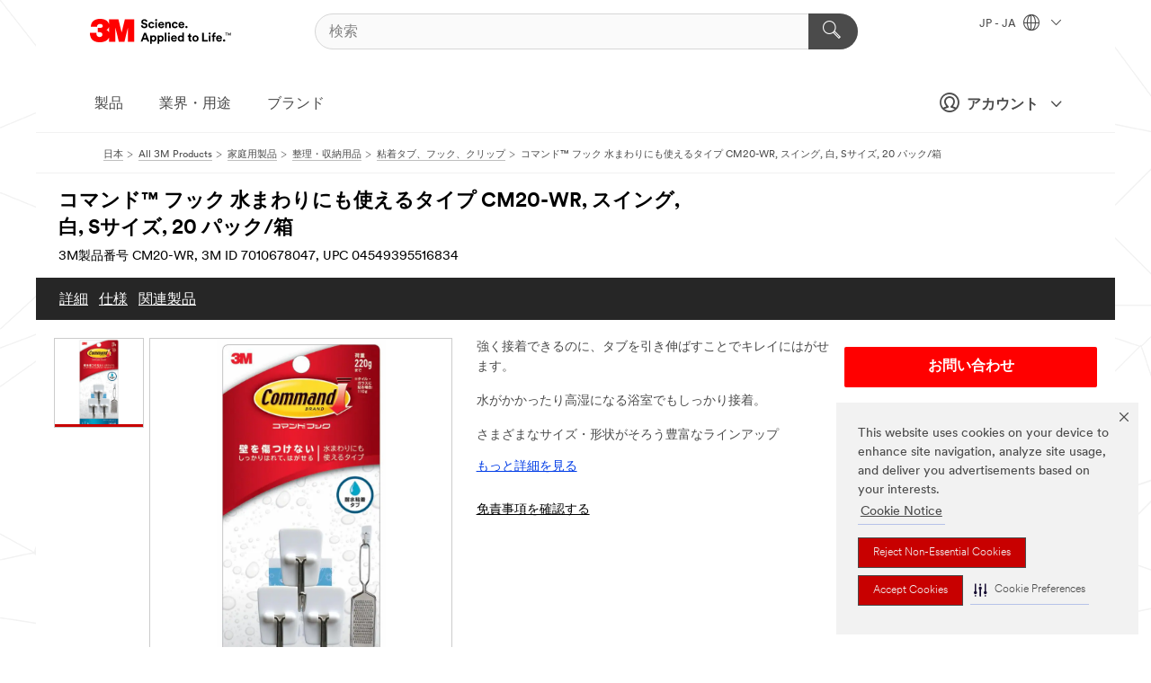

--- FILE ---
content_type: text/html; charset=UTF-8
request_url: https://www.3mcompany.jp/3M/ja_JP/p/d/v000369809/
body_size: 17227
content:
<!DOCTYPE html>
<html lang="ja-JP">
 <head><meta http-equiv="X-UA-Compatible" content="IE=EDGE"><script type="text/javascript" src="https://cdn-prod.securiti.ai/consent/auto_blocking/0638aaa2-354a-44c0-a777-ea4db9f7bf8a/6cf415cb-9ae9-417e-a0b1-82585df46615.js"></script><script>(function(){var s=document.createElement('script');s.src='https://cdn-prod.securiti.ai/consent/cookie-consent-sdk-loader.js';s.setAttribute('data-tenant-uuid', '0638aaa2-354a-44c0-a777-ea4db9f7bf8a');s.setAttribute('data-domain-uuid', '6cf415cb-9ae9-417e-a0b1-82585df46615');s.setAttribute('data-backend-url', 'https://app.securiti.ai');s.setAttribute('data-skip-css', 'false');s.defer=true;var parent_node=document.head || document.body;parent_node.appendChild(s);})()</script><script src="https://tags.tiqcdn.com/utag/3m/3m-apac/prod/utag.sync.js"></script><script>if (typeof utag_data == 'undefined') utag_data = {};</script>
<title>コマンド™ フック 水まわりにも使えるタイプ CM20-WR, スイング, 白, Sサイズ, 20 パック/箱 | 3M 日本</title>
  <meta charset="utf-8">
  <meta name="viewport" content="width=device-width, initial-scale=1.0">
<meta name="DCSext.Brand" content="コマンド">
<meta name="DCSext.Business" content="Consumer Business Group">
<meta name="DCSext.CDC" content="NA">
<meta name="DCSext.Dimension_FUZE_Featured_Brands" content="コマンド">
<meta name="DCSext.Hierarchy" content="GPH10148">
<meta name="DCSext.SnapsPdp" content="コマンド™ フック 水まわりにも使えるタイプ CM20-WR, スイング, 白, Sサイズ, 20 パック/箱">
<meta name="DCSext.ewcd_url" content="Z6_79L2HO02KO3O10Q639V7L0A534 | Z6_79L2HO02KG6I50QDV8OC6DIFH6">
<meta name="DCSext.locale" content="ja_JP">
<meta name="DCSext.page" content="CORP_SNAPS_GPH_JP">
<meta name="DCSext.platform" content="FUZE">
<meta name="DCSext.site" content="CORP_SNAPS_GPH">
<meta name="Discontinued" content="false">
<meta name="Keywords" content="浴室シャワーフック, 浴室壁フック, お風呂壁フック, バスフックお風呂, 浴室フック, トイレハンガー, 浴室シャワーフック交換, シャワーフック粘着, バスルームフック, 浴室用フック, ランドリー浴室フック, 浴室ランドリーフック">
<meta name="WT.cg_n" content="Product Detail Page">
<meta name="WT.dcsvid" content="">
<meta name="WT.pn_sku" content="7010678047">
<meta name="application-name" content="MMM-ext">
<meta name="baseurl" content="https://www.3mcompany.jp/3M/ja_JP/p/">
<meta name="dc_coverage" content="JP">
<meta name="description" content="耐水粘着タブで取り付けるコマンド™ フックです。">
<meta name="entity.categoryId" content="GPH10148">
<meta name="format-detection" content="telephone=no">
<meta name="generatedBySNAPS" content="true">
<meta http-equiv="cleartype" content="on">
<meta http-equiv="format-detection" content="telephone=no">
<meta http-equiv="imagetoolbar" content="no">
<meta name="isChild" content="true">
<meta name="isParent" content="false">
<meta name="mmm_id" content="7010678047">
<meta name="mmmsite" content="CORP_SNAPS_GPH">
<meta name="og:description" content="耐水粘着タブで取り付けるコマンド™ フックです。">
<meta name="og:image" content="https://multimedia.3m.com/mws/media/1257478J/160516-cmm-wr-2.jpg">
<meta name="og:title" content="コマンド™ フック 水まわりにも使えるタイプ CM20-WR, スイング, 白, Sサイズ, 20 パック/箱">
<meta name="og:url" content="https://www.3mcompany.jp/3M/ja_JP/p/d/v000369809/">
<meta name="pageType" content="FuzeProductDetail">
<meta name="mmm:serp" content="https://www.3mcompany.jp/3M/ja_JP/p/d/v000369809/"/>
<link rel="canonical" href="https://www.3mcompany.jp/3M/ja_JP/p/d/v000369809/" /><!--  <PageMap><DataObject type="server"><Attribute name="node">fd-5 | WebSphere_Portal</Attribute>
<Attribute name="placeUniquename">CORP_SNAPS_GPH</Attribute>
<Attribute name="sitebreadcrumb">Z6_79L2HO02KG6I50QDV8OC6DIFH6</Attribute>
<Attribute name="themeVersion">2025.12</Attribute>
<Attribute name="pageUniquename">CORP_SNAPS_GPH_JP</Attribute>
</DataObject>
<DataObject type="page"><Attribute name="site">Z6_79L2HO02KO3O10Q639V7L0A534 | CORP_SNAPS_GPH</Attribute>
<Attribute name="currentpage">Z6_79L2HO02KG6I50QDV8OC6DIFH6</Attribute>
<Attribute name="currentuniquename">CORP_SNAPS_GPH_JP</Attribute>
</DataObject>
</PageMap> --><link rel="shortcut icon" type="image/ico" href="/favicon.ico" />
<link rel="apple-touch-icon-precomposed" sizes="57x57" href="/3m_theme_assets/themes/3MTheme/assets/images/unicorn/3M_Bookmark_Icon_57x57.png" />
<link rel="apple-touch-icon-precomposed" sizes="60x60" href="/3m_theme_assets/themes/3MTheme/assets/images/unicorn/3M_Bookmark_Icon_60x60.png" />
<link rel="apple-touch-icon-precomposed" sizes="72x72" href="/3m_theme_assets/themes/3MTheme/assets/images/unicorn/3M_Bookmark_Icon_72x72.png" />
<link rel="apple-touch-icon-precomposed" sizes="76x76" href="/3m_theme_assets/themes/3MTheme/assets/images/unicorn/3M_Bookmark_Icon_76x76.png" />
<link rel="apple-touch-icon-precomposed" sizes="114x114" href="/3m_theme_assets/themes/3MTheme/assets/images/unicorn/3M_Bookmark_Icon_114x114.png" />
<link rel="apple-touch-icon-precomposed" sizes="120x120" href="/3m_theme_assets/themes/3MTheme/assets/images/unicorn/3M_Bookmark_Icon_120x120.png" />
<link rel="apple-touch-icon-precomposed" sizes="144x144" href="/3m_theme_assets/themes/3MTheme/assets/images/unicorn/3M_Bookmark_Icon_144x144.png" />
<link rel="apple-touch-icon-precomposed" sizes="152x152" href="/3m_theme_assets/themes/3MTheme/assets/images/unicorn/3M_Bookmark_Icon_152x152.png" />
<link rel="apple-touch-icon-precomposed" sizes="180x180" href="/3m_theme_assets/themes/3MTheme/assets/images/unicorn/3M_Bookmark_Icon_180x180.png" />
<meta name="msapplication-TileColor" content="#ffffff" />
<meta name="msapplication-square70x70logo" content="/3m_theme_assets/themes/3MTheme/assets/images/unicorn/smalltile.png" />
<meta name="msapplication-square150x150logo" content="/3m_theme_assets/themes/3MTheme/assets/images/unicorn/mediumtile.png" />
<meta name="msapplication-wide310x150logo" content="/3m_theme_assets/themes/3MTheme/assets/images/unicorn/widetile.png" />
<meta name="msapplication-square310x310logo" content="/3m_theme_assets/themes/3MTheme/assets/images/unicorn/largetile.png" />
<link rel="stylesheet" href="/3m_theme_assets/themes/3MTheme/assets/css/build/phoenix.css?v=3.183.1" />
<link rel="stylesheet" href="/3m_theme_assets/themes/3MTheme/assets/css/unicorn-icons.css?v=3.183.1" />
<link rel="stylesheet" media="print" href="/3m_theme_assets/themes/3MTheme/assets/css/build/unicorn-print.css?v=3.183.1" />
<link rel="stylesheet" href="/3m_theme_assets/static/MDS/mammoth.css?v=3.183.1" />
<!--[if IE]><![endif]-->
<!--[if (IE 8)|(IE 7)]>
<script type="text/javascript">
document.getElementById("js-main_style").setAttribute("href", "");
</script>

<![endif]-->
<!--[if lte IE 6]><![endif]-->
<script type="text/javascript" src="/3m_theme_assets/themes/3MTheme/assets/scripts/mmmSettings.js"></script><link rel="stylesheet" href="/3m_theme_assets/themes/3MTheme/assets/css/build/gsn.css" />
<link rel="stylesheet" href="/3m_theme_assets/themes/3MTheme/assets/css/static/MyAccountDropdown/MyAccountDropdown.css" />


<script>(window.BOOMR_mq=window.BOOMR_mq||[]).push(["addVar",{"rua.upush":"false","rua.cpush":"false","rua.upre":"false","rua.cpre":"false","rua.uprl":"false","rua.cprl":"false","rua.cprf":"false","rua.trans":"","rua.cook":"false","rua.ims":"false","rua.ufprl":"false","rua.cfprl":"false","rua.isuxp":"false","rua.texp":"norulematch","rua.ceh":"false","rua.ueh":"false","rua.ieh.st":"0"}]);</script>
                              <script>!function(e){var n="https://s.go-mpulse.net/boomerang/";if("False"=="True")e.BOOMR_config=e.BOOMR_config||{},e.BOOMR_config.PageParams=e.BOOMR_config.PageParams||{},e.BOOMR_config.PageParams.pci=!0,n="https://s2.go-mpulse.net/boomerang/";if(window.BOOMR_API_key="UWRYR-C88R8-XEZDS-AZ97P-LXP2F",function(){function e(){if(!o){var e=document.createElement("script");e.id="boomr-scr-as",e.src=window.BOOMR.url,e.async=!0,i.parentNode.appendChild(e),o=!0}}function t(e){o=!0;var n,t,a,r,d=document,O=window;if(window.BOOMR.snippetMethod=e?"if":"i",t=function(e,n){var t=d.createElement("script");t.id=n||"boomr-if-as",t.src=window.BOOMR.url,BOOMR_lstart=(new Date).getTime(),e=e||d.body,e.appendChild(t)},!window.addEventListener&&window.attachEvent&&navigator.userAgent.match(/MSIE [67]\./))return window.BOOMR.snippetMethod="s",void t(i.parentNode,"boomr-async");a=document.createElement("IFRAME"),a.src="about:blank",a.title="",a.role="presentation",a.loading="eager",r=(a.frameElement||a).style,r.width=0,r.height=0,r.border=0,r.display="none",i.parentNode.appendChild(a);try{O=a.contentWindow,d=O.document.open()}catch(_){n=document.domain,a.src="javascript:var d=document.open();d.domain='"+n+"';void(0);",O=a.contentWindow,d=O.document.open()}if(n)d._boomrl=function(){this.domain=n,t()},d.write("<bo"+"dy onload='document._boomrl();'>");else if(O._boomrl=function(){t()},O.addEventListener)O.addEventListener("load",O._boomrl,!1);else if(O.attachEvent)O.attachEvent("onload",O._boomrl);d.close()}function a(e){window.BOOMR_onload=e&&e.timeStamp||(new Date).getTime()}if(!window.BOOMR||!window.BOOMR.version&&!window.BOOMR.snippetExecuted){window.BOOMR=window.BOOMR||{},window.BOOMR.snippetStart=(new Date).getTime(),window.BOOMR.snippetExecuted=!0,window.BOOMR.snippetVersion=12,window.BOOMR.url=n+"UWRYR-C88R8-XEZDS-AZ97P-LXP2F";var i=document.currentScript||document.getElementsByTagName("script")[0],o=!1,r=document.createElement("link");if(r.relList&&"function"==typeof r.relList.supports&&r.relList.supports("preload")&&"as"in r)window.BOOMR.snippetMethod="p",r.href=window.BOOMR.url,r.rel="preload",r.as="script",r.addEventListener("load",e),r.addEventListener("error",function(){t(!0)}),setTimeout(function(){if(!o)t(!0)},3e3),BOOMR_lstart=(new Date).getTime(),i.parentNode.appendChild(r);else t(!1);if(window.addEventListener)window.addEventListener("load",a,!1);else if(window.attachEvent)window.attachEvent("onload",a)}}(),"".length>0)if(e&&"performance"in e&&e.performance&&"function"==typeof e.performance.setResourceTimingBufferSize)e.performance.setResourceTimingBufferSize();!function(){if(BOOMR=e.BOOMR||{},BOOMR.plugins=BOOMR.plugins||{},!BOOMR.plugins.AK){var n=""=="true"?1:0,t="",a="aohjt3ixhuqq62lwq7kq-f-f7d44c701-clientnsv4-s.akamaihd.net",i="false"=="true"?2:1,o={"ak.v":"39","ak.cp":"832420","ak.ai":parseInt("281472",10),"ak.ol":"0","ak.cr":9,"ak.ipv":4,"ak.proto":"h2","ak.rid":"628032b0","ak.r":45721,"ak.a2":n,"ak.m":"dscx","ak.n":"essl","ak.bpcip":"3.142.153.0","ak.cport":43682,"ak.gh":"23.33.25.17","ak.quicv":"","ak.tlsv":"tls1.3","ak.0rtt":"","ak.0rtt.ed":"","ak.csrc":"-","ak.acc":"","ak.t":"1769375701","ak.ak":"hOBiQwZUYzCg5VSAfCLimQ==qgBaYXdUQ98IdQKq97dDeZQAfeA1eywmMv1xx6VOjFEGaQgXoWRo7SOPXigZFg6/ZGOMl+Q0dmcD61ehdW8Imf7W0Bj4An3RzOLRddkISmvGAbEO0Y3Kso/BejXbK2VRzFUyfgY7nXAkaQdruJySO0RGvksqmZqwtpsT0Ed6dWkD5YMAlYF+jKpvwVwCpEh5aG5uhB2HT3hSoz8WCz8AXvKeUqH3qukxjwpUjYb4npKR//4ZhWscW0bLAiFCAEA81ucn7FRp46w1mvj3DfwxyIBSP2d5ZuBsrPj8LoPpAC+ze2pmnkUolDhWUc4RJQ6aVs9OQBPU92Wt6ZppaTSJHbaqHeMHRd1e8kkx+zreOAdaJb+7pX+r86Qa0VNvylWJM6RRxz86i5rWlnXzFfjGogCUz8orP0elmug+tSCjHu0=","ak.pv":"279","ak.dpoabenc":"","ak.tf":i};if(""!==t)o["ak.ruds"]=t;var r={i:!1,av:function(n){var t="http.initiator";if(n&&(!n[t]||"spa_hard"===n[t]))o["ak.feo"]=void 0!==e.aFeoApplied?1:0,BOOMR.addVar(o)},rv:function(){var e=["ak.bpcip","ak.cport","ak.cr","ak.csrc","ak.gh","ak.ipv","ak.m","ak.n","ak.ol","ak.proto","ak.quicv","ak.tlsv","ak.0rtt","ak.0rtt.ed","ak.r","ak.acc","ak.t","ak.tf"];BOOMR.removeVar(e)}};BOOMR.plugins.AK={akVars:o,akDNSPreFetchDomain:a,init:function(){if(!r.i){var e=BOOMR.subscribe;e("before_beacon",r.av,null,null),e("onbeacon",r.rv,null,null),r.i=!0}return this},is_complete:function(){return!0}}}}()}(window);</script></head>
<body class="MMM--bodyContain MMM--body_1440"><div class="MMM--skipMenu" id="top"><ul class="MMM--skipList"><li><a href="#js-gsnMenu">グローバルナビゲーションへ</a></li><li><a href="#ssnMenu">ページメニューへ</a></li><li><a href="#pageContent">コンテンツへ</a></li><li><a href="#js-searchBar">検索はこちら</a></li><li><a href="#help--links">お問い合わせはこちら</a></li><li><a href="/3M/ja_JP/company-jp/site-map/">サイトマップ</a></li></ul>
</div>

    <div id="js-bodyWrapper" class="MMM--themeWrapper">
        <div class="m-dropdown-list_overlay"></div>
    <nav class="m-nav">      
      <div class="is-header_container h-fitWidth m-header_container">
        <div class="m-header">          
          <a href="/3M/ja_JP/company-jp/" aria-label="3M Logo - Opens in a new window" class="is-3MLogo m-header_logo l-smallMarginRight h-linkNoUnderline l-centerVertically" title="3Mジャパングループ">
            <img class="h-onDesktop m-header_logoImg" src="/3m_theme_assets/themes/3MTheme/assets/images/unicorn/Logo.svg" alt="3M ロゴ" />
            <img class="h-notOnDesktop l-img" src="/3m_theme_assets/themes/3MTheme/assets/images/unicorn/Logo_mobile.png" alt="3M ロゴ" />
          </a>                          

          

<div class="m-header_search l-smallMarginRight">
  <form class="h-fitHeight" id="typeahead-root" action="/3M/ja_JP/p/">
    <input id="js-searchBar" class="m-header_searchbar h-fitWidth h-fitHeight l-centerVertically is-searchbar" name="Ntt" type="search" placeholder="検索" aria-label="検索">
    <button class="m-header_searchbutton" type="submit" value="検索" aria-label="検索">
      <i class="MMM--icn MMM--icn_search color--white"></i>
    </button>
  </form>
</div>


          <div style="display: inline-block" class="h-notOnDesktop">
            <div class="m-header_menu l-centerVertically h-notOnDesktop">
              <a href="#" class="h-linkNoUnderline link--dark is-header_menuLink is-collapsed m-header_menuLink" aria-haspopup="true" aria-controls="navOptions" aria-label="Open Navigation" data-openlabel="Open Navigation" data-closelabel="閉じる">
                <i class="MMM--icn MMM--icn_hamburgerMenu is-header_menuIcon m-header_menuIcn"></i>
              </a>
              <i class="MMM--icn MMM--icn_close link--dark m-header_hiddenIcn m-header_menuIcn"></i>
            </div>
          </div>
          <div class="m-header--fix"></div>
        </div>
                
        
        <div class="m-header-madbar h-notOnDesktop">
          <div class="MAD-Bar">
            <div class="m-account mad-section">
              
              <a href="#" role="button" class="m-btn m-btn--free font--size m-navbar_loginBtn m-navbar_profileBtn link--dark is-header_madSI is-closed is-signInToggle" target="_self">
                <i class="MMM--icn MMM--icn_userHollow large-icn"></i>
                アカウント
                <i class="MMM--icn MMM--icn_down_arrow mad-barSI-arrow"></i>
              </a>
              
            </div>
          </div>
        </div>
                
        <div class="m-header_overlay"></div>
        
        <!-- Profile Management Pop-Up -->
              <div class="m-navbar m-navbar-noStyle">
               <div class=" is-signInPopUp h-hidden">
                <div class="m-navbar_signInPopup font--standard mad-menu-container" aria-modal="true">                           
                  
                  <div class="MyLogOut MySignIn">
                    <a target="_self" class="externalSameWdw" rel="nofollow" href="https://www.3mcompany.jp/my3M/ja_JP/p/" class="m-btn--red font--size m-signOutBtn_lg">サインイン</a>
                  </div>
                  
                  <div class="signIn-linkBox">
                    <a href="https://order.3m.com/store/bComJapanStoreSite/ja_JP/login">bComにサインイン</a>
                  </div>
                </div> 
               </div> 
              </div>            
            

        <div class="is-dropdown h-hidden m-navbar_container">
          <div class="m-navbar_overlay h-fitHeight h-notOnMobile is-overlay h-notOnDesktop"></div>
          <div class="m-navbar">
            <div class="m-navbar_level-1 js-navbar_level-1">

              
	          <div class="m-navbar_login m-navbar_loginProfile h-notOnMobile h-notOnTablet h-onDesktop">
              <div class="mad-section">
                <a href="#" class="m-btn m-btn--free font--size m-navbar_loginBtn m-navbar_signInBtn link--dark is-signInToggle is-header_madDesktopSI">
                  <i class="MMM--icn MMM--icn_userHollow l-centerVertically large-icn" style="padding-left: 10px; font-weight: bold;"></i>
                  アカウント
                  <i class="MMM--icn mad-barSI-arrow MMM--icn_down_arrow" style="padding-left: 10px; font-size: 11px;"></i>
                </a>
              </div>
            </div>
 
              <div class="m-navbar_localization l-centerVertically">
                <a href="#" class="link--dark l-centerVertically is-localeToggle">JP - JA
                  <i class="MMM--icn MMM--icn_localizationGlobe l-centerVertically m-navbar_localGlobe" style="padding-left: 5px;"></i>
                  <i class="MMM--icn MMM--icn_down_arrow h-onDesktop" style="padding-left: 10px; font-size: 11px;"></i></a>
              </div>
              <div id="js-gsnMenu" class="m-navbar_nav">

                
<ul id="navOptions" role="menubar">
<li class="m-navbar_listItem">
        <a href="#" id="navbar_link-products" class="is-navbar_link m-navbar_link" aria-haspopup="true" aria-expanded="false">製品</a>
      </li><li class="m-navbar_listItem">
        <a href="#" id="navbar_link-industries" class="is-navbar_link m-navbar_link" aria-haspopup="true" aria-expanded="false">業界・用途</a>
      </li><li class="m-navbar_listItem">
        <a href="#" id="navbar_link-brands" class="is-navbar_link m-navbar_link" aria-haspopup="true" aria-expanded="false">ブランド</a>
      </li>
</ul>
<div class="m-navbar_localOverlay is-localePopUp h-hidden">
  <div class="m-navbar_localPopup m-navbar_popup font--standard" aria-modal="true" role="dialog" aria-label="language switcher dialog">
    <button
      class="m-navbar-localClose m-btn--close color--silver is-close h-notOnDesktop"
      aria-label="閉じる"><i class="MMM--icn MMM--icn_close"></i></button>
    <div class="font--standard m-navbar_popupTitle">3Mジャパングループ</div>
    <form>
      <div class="font--standard m-navbar_popupOptions"><input type="radio" name="locale" value="/3M/ja_JP/p/" id="locale-jp-ja" class="m-radioInput" checked>
      	    <label class="m-radioInput_label" for="locale-jp-ja">日本語 - JA</label><br></div>
      <a href="https://www.3m.com/3M/en_US/select-location/" aria-label="Change 3M Location" class="link">Change 3M Location</a>
      <button type="submit" value="送信" class="m-btn m-btn--red m-navbar_localeSave is-saveLocale">保存</button>
    </form>
  </div>
  <div class="m-overlay h-onDesktop is-close"></div>
</div>
              </div>
            </div>

            <div class="m-dropdown-list js-navbar_level-2">

              <!-- Dropdown Lists Header -->
<div class="m-dropdown-list_header">
  <button class="m-dropdown-list_backBtn js-dropdown-list_backBtn">
    <i class="MMM--icn MMM--icn_lt2"></i>
  </button>
  <div class="m-dropdown-list_title">
<label id="dropdown-list_products-title">製品</label>
      <label id="dropdown-list_industries-title">業界・用途</label>
      <label id="dropdown-list_brands-title">ブランド</label>
      
  </div>
</div><!-- End of the dropdown list header --><ul id="products-list" class="l-dropdown-list_container" role="menu" aria-hidden="true"><li class="l-dropdown-list" role="menuitem">
      <a href="/3M/ja_JP/p/c/cleaning-supplies/" aria-label="クリーニング用品" class="isInside MMM--basicLink">
        クリーニング用品
      </a>
    </li><li class="l-dropdown-list" role="menuitem">
      <a href="/3M/ja_JP/p/c/compounds-polishes/" aria-label="コンパウンド＆ポリッシュ" class="isInside MMM--basicLink">
        コンパウンド＆ポリッシュ
      </a>
    </li><li class="l-dropdown-list" role="menuitem">
      <a href="/3M/ja_JP/p/c/coatings/" aria-label="コーティング製品" class="isInside MMM--basicLink">
        コーティング製品
      </a>
    </li><li class="l-dropdown-list" role="menuitem">
      <a href="/3M/ja_JP/p/c/tapes/" aria-label="テープ" class="isInside MMM--basicLink">
        テープ
      </a>
    </li><li class="l-dropdown-list" role="menuitem">
      <a href="/3M/ja_JP/p/c/films-sheeting/" aria-label="フィルム" class="isInside MMM--basicLink">
        フィルム
      </a>
    </li><li class="l-dropdown-list" role="menuitem">
      <a href="/3M/ja_JP/p/c/labels/" aria-label="ラベル" class="isInside MMM--basicLink">
        ラベル
      </a>
    </li><li class="l-dropdown-list" role="menuitem">
      <a href="/3M/ja_JP/p/c/office-supplies/" aria-label="事務用品" class="isInside MMM--basicLink">
        事務用品
      </a>
    </li><li class="l-dropdown-list" role="menuitem">
      <a href="/3M/ja_JP/p/c/signage-marking/" aria-label="交通安全関連" class="isInside MMM--basicLink">
        交通安全関連
      </a>
    </li><li class="l-dropdown-list" role="menuitem">
      <a href="/3M/ja_JP/p/c/ppe/" aria-label="個人用保護具" class="isInside MMM--basicLink">
        個人用保護具
      </a>
    </li><li class="l-dropdown-list" role="menuitem">
      <a href="/3M/ja_JP/p/c/home/" aria-label="家庭用製品" class="isInside MMM--basicLink">
        家庭用製品
      </a>
    </li><li class="l-dropdown-list" role="menuitem">
      <a href="/3M/ja_JP/p/c/tools-equipment/" aria-label="工具・設備・検査機器・アクセサリー" class="isInside MMM--basicLink">
        工具・設備・検査機器・アクセサリー
      </a>
    </li><li class="l-dropdown-list" role="menuitem">
      <a href="/3M/ja_JP/p/c/building-materials/" aria-label="建築資材" class="isInside MMM--basicLink">
        建築資材
      </a>
    </li><li class="l-dropdown-list" role="menuitem">
      <a href="/3M/ja_JP/p/c/adhesives/" aria-label="接着剤・シーリング材＆充填剤製品" class="isInside MMM--basicLink">
        接着剤・シーリング材＆充填剤製品
      </a>
    </li><li class="l-dropdown-list" role="menuitem">
      <a href="/3M/ja_JP/p/c/insulation/" aria-label="断熱・吸音・電気絶縁材" class="isInside MMM--basicLink">
        断熱・吸音・電気絶縁材
      </a>
    </li><li class="l-dropdown-list" role="menuitem">
      <a href="/3M/ja_JP/p/c/abrasives/" aria-label="研磨材" class="isInside MMM--basicLink">
        研磨材
      </a>
    </li><li class="l-dropdown-list" role="menuitem">
      <a href="/3M/ja_JP/p/c/automotive-parts-hardware/" aria-label="自動車部品・器具" class="isInside MMM--basicLink">
        自動車部品・器具
      </a>
    </li><li class="l-dropdown-list" role="menuitem">
      <a href="/3M/ja_JP/p/c/electrical/" aria-label="電力製品" class="isInside MMM--basicLink">
        電力製品
      </a>
    </li><li class="l-dropdown-list" role="menuitem">
      <a href="/3M/ja_JP/p/c/electronics-components/" aria-label="電子材料・コネクタ・ケーブルアッセンブリ" class="isInside MMM--basicLink">
        電子材料・コネクタ・ケーブルアッセンブリ
      </a>
    </li><li class="l-dropdown-list" role="menuitem">
      <a href="/3M/ja_JP/p/c/advanced-materials/" aria-label="高機能材料" class="isInside MMM--basicLink">
        高機能材料
      </a>
    </li><li class="l-dropdown-list_last-item" role="menuitem"><a class="l-dropdown-list_view-all-products" href="/3M/ja_JP/p/">全ての製品</a>     
      <button class="m-btn js-backtoTopBtn">
        <i class="MMM--icn MMM--icn_arrowUp"></i>
      </button>
    </li></ul>
<ul id="industries-list" class="l-dropdown-list_container" role="menu" aria-hidden="true"><li class="l-dropdown-list" role="menuitem">
      <a href="/3M/ja_JP/electronics-jp/" aria-label="エレクトロニクス" class="MMM--basicLink">
        エレクトロニクス
      </a>
    </li><li class="l-dropdown-list" role="menuitem">
      <a href="/3M/ja_JP/consumer-jp/" aria-label="コンシューマー" class="MMM--basicLink">
        コンシューマー
      </a>
    </li><li class="l-dropdown-list" role="menuitem">
      <a href="/3M/ja_JP/safety-jp/" aria-label="セーフティ" class="MMM--basicLink">
        セーフティ
      </a>
    </li><li class="l-dropdown-list" role="menuitem">
      <a href="/3M/ja_JP/transportation-jp/" aria-label="交通関連" class="MMM--basicLink">
        交通関連
      </a>
    </li><li class="l-dropdown-list" role="menuitem">
      <a href="/3M/ja_JP/design-construction-jp/" aria-label="建設・建築" class="MMM--basicLink">
        建設・建築
      </a>
    </li><li class="l-dropdown-list" role="menuitem">
      <a href="/3M/ja_JP/commercial-solutions-jp/" aria-label="業務用ソリューション" class="MMM--basicLink">
        業務用ソリューション
      </a>
    </li><li class="l-dropdown-list" role="menuitem">
      <a href="/3M/ja_JP/automotive-jp/" aria-label="自動車関連" class="MMM--basicLink">
        自動車関連
      </a>
    </li><li class="l-dropdown-list" role="menuitem">
      <a href="/3M/ja_JP/manufacturing-jp/" aria-label="製造関連" class="MMM--basicLink">
        製造関連
      </a>
    </li><li class="l-dropdown-list" role="menuitem">
      <a href="/3M/ja_JP/energy-jp/" aria-label="電力・エネルギー" class="MMM--basicLink">
        電力・エネルギー
      </a>
    </li><div class="l-dropdown-list_industries-image">
      <img class="img img_stretch mix-MMM--img_fancy" src="https://multimedia.3m.com/mws/media/1812021O/industry-feature-image.png" alt="An auto factory worker inspecting car production line.">
      <p>At 3M, we discover and innovate in nearly every industry to help solve problems around the world.</p>
    </div></ul>
<ul id="brands-list" class="l-dropdown-list_container" role="menu" aria-hidden="true"><li class="l-dropdown-list l-dropdown-list_brands" role="menuitem">  
      <div class="l-dropdown-logo_container">
        <div class="l-dropdown-logo_sprite">
          <img src="https://multimedia.3m.com/mws/media/1815179O/command-brand-logo.png" alt="コマンド™">
        </div>
        <label class="l-dropdown-logo_label">コマンド™</label>
      </div>  
      <div class="l-dropdown-links_container"><a class="m-btn m-btn--red m-btn--fullWidth" href="https://www.command.jp/3M/ja_JP/p/" aria-label="コマンド™ 製品" >製品</a><a href="https://www.command.jp/3M/ja_JP/command-jp/" class="m-btn m-btn--light m-btn--fullWidth" aria-label="コマンド™ 製品ブランドサイト">ブランドサイト<i class="MMM--icn MMM--icn_arrowJump"></i></a>
      </div>
    </li><li class="l-dropdown-list l-dropdown-list_brands" role="menuitem">  
      <div class="l-dropdown-logo_container">
        <div class="l-dropdown-logo_sprite">
          <img src="https://multimedia.3m.com/mws/media/1815185O/scotch-brand-brand-logo.png" alt="スコッチ™">
        </div>
        <label class="l-dropdown-logo_label">スコッチ™</label>
      </div>  
      <div class="l-dropdown-links_container"><a class="m-btn m-btn--red m-btn--fullWidth" href="https://www.scotch.jp/3M/ja_JP/p/" aria-label="スコッチ™ 製品" >製品</a><a href="https://www.scotch.jp/3M/ja_JP/scotch-brand-jp/" class="m-btn m-btn--light m-btn--fullWidth" aria-label="スコッチ™ 製品 ブランドサイト">ブランドサイト<i class="MMM--icn MMM--icn_arrowJump"></i></a>
      </div>
    </li><li class="l-dropdown-list l-dropdown-list_brands" role="menuitem">  
      <div class="l-dropdown-logo_container">
        <div class="l-dropdown-logo_sprite">
          <img src="https://multimedia.3m.com/mws/media/1988037O/scotchgard-brand-logo.png" alt="スコッチガード™ ブランド">
        </div>
        <label class="l-dropdown-logo_label">スコッチガード™ ブランド</label>
      </div>  
      <div class="l-dropdown-links_container"><a class="m-btn m-btn--red m-btn--fullWidth" href="https://www.scotchgard.jp/3M/ja_JP/p/" aria-label="スコッチガード™ ブランドプロダクト" >製品</a><a href="https://www.scotchgard.jp/3M/ja_JP/scotchgard-jp/" class="m-btn m-btn--light m-btn--fullWidth" aria-label="スコッチガード™ ブランドサイト">ブランドサイト<i class="MMM--icn MMM--icn_arrowJump"></i></a>
      </div>
    </li><li class="l-dropdown-list l-dropdown-list_brands" role="menuitem">  
      <div class="l-dropdown-logo_container">
        <div class="l-dropdown-logo_sprite">
          <img src="https://multimedia.3m.com/mws/media/1815186O/scotch-brite-brand-logo.png" alt="スコッチ・ブライト™">
        </div>
        <label class="l-dropdown-logo_label">スコッチ・ブライト™</label>
      </div>  
      <div class="l-dropdown-links_container"><a class="m-btn m-btn--red m-btn--fullWidth" href="https://www.scotch-brite.jp/3M/ja_JP/p/" aria-label="スコッチ・ブライト™ 製品" >製品</a><a href="https://www.scotch-brite.jp/3M/ja_JP/scotch-brite-jp/" class="m-btn m-btn--light m-btn--fullWidth" aria-label="スコッチ・ブライト™ 製品 ブランドサイト">ブランドサイト<i class="MMM--icn MMM--icn_arrowJump"></i></a>
      </div>
    </li><li class="l-dropdown-list l-dropdown-list_brands" role="menuitem">  
      <div class="l-dropdown-logo_container">
        <div class="l-dropdown-logo_sprite">
          <img src="https://multimedia.3m.com/mws/media/1815183O/nexcare-brand-logo.png" alt="ネクスケア™">
        </div>
        <label class="l-dropdown-logo_label">ネクスケア™</label>
      </div>  
      <div class="l-dropdown-links_container"><a class="m-btn m-btn--red m-btn--fullWidth" href="https://www.nexcare.jp/3M/ja_JP/p/" aria-label="ネクスケア™ 製品" >製品</a><a href="https://www.nexcare.jp/3M/ja_JP/nexcare-jp/" class="m-btn m-btn--light m-btn--fullWidth" aria-label="ネクスケア™ 製品 ブランドサイト">ブランドサイト<i class="MMM--icn MMM--icn_arrowJump"></i></a>
      </div>
    </li><li class="l-dropdown-list l-dropdown-list_brands" role="menuitem">  
      <div class="l-dropdown-logo_container">
        <div class="l-dropdown-logo_sprite">
          <img src="https://multimedia.3m.com/mws/media/1815181O/futuro-brand-logo.png" alt="フツロ™">
        </div>
        <label class="l-dropdown-logo_label">フツロ™</label>
      </div>  
      <div class="l-dropdown-links_container"><a class="m-btn m-btn--red m-btn--fullWidth" href="https://futuro.3mcompany.jp/3M/ja_JP/p/" aria-label="フツロ™ 製品" >製品</a><a href="https://futuro.3mcompany.jp/3M/ja_JP/futuro-jp/" class="m-btn m-btn--light m-btn--fullWidth" aria-label="フツロ™ 製品 ブランドサイト">ブランドサイト<i class="MMM--icn MMM--icn_arrowJump"></i></a>
      </div>
    </li><li class="l-dropdown-list l-dropdown-list_brands" role="menuitem">  
      <div class="l-dropdown-logo_container">
        <div class="l-dropdown-logo_sprite">
          <img src="https://multimedia.3m.com/mws/media/1815184O/post-it-brand-logo.png" alt="ポスト・イット®">
        </div>
        <label class="l-dropdown-logo_label">ポスト・イット®</label>
      </div>  
      <div class="l-dropdown-links_container"><a class="m-btn m-btn--red m-btn--fullWidth" href="https://www.post-it.jp/3M/ja_JP/p/" aria-label="ポスト・イット® 製品" >製品</a><a href="https://www.post-it.jp/3M/ja_JP/post-it-jp/" class="m-btn m-btn--light m-btn--fullWidth" aria-label="ポスト・イット® 製品 ブランドサイト">ブランドサイト<i class="MMM--icn MMM--icn_arrowJump"></i></a>
      </div>
    </li>  
  <li class="l-dropdown-list_viewbrands"></li>
</ul>

            </div>            
          </div>
        </div>
      </div>
    </nav>
    <div class="m-navbar_profileOverlay is-profileToggle is-close h-hidden"></div>
    <div class="m-navbar_signInOverlay m-overlay is-signInToggle is-close h-hidden"></div>
<div class="MMM--site-bd">
  <div class="MMM--grids" id="pageContent">
  <div class="MMM--siteNav">
  <div class="MMM--breadcrumbs_theme">
  <ol class="MMM--breadcrumbs-list" itemscope itemtype="https://schema.org/BreadcrumbList"><li itemprop="itemListElement" itemscope itemtype="https://schema.org/ListItem"><a href="/3M/ja_JP/company-jp/" itemprop="item"><span itemprop="name">日本</span></a><i class="MMM--icn MMM--icn_breadcrumb"></i>
          <meta itemprop="position" content="1" /></li><li itemprop="itemListElement" itemscope itemtype="https://schema.org/ListItem"><a href="/3M/ja_JP/p/" itemprop="item"><span itemprop="name">All 3M Products</span></a><i class="MMM--icn MMM--icn_breadcrumb"></i>
          <meta itemprop="position" content="2" /></li><li itemprop="itemListElement" itemscope itemtype="https://schema.org/ListItem"><a href="https://www.3mcompany.jp/3M/ja_JP/p/c/home/" itemprop="item"><span itemprop="name">家庭用製品</span></a><i class="MMM--icn MMM--icn_breadcrumb"></i>
          <meta itemprop="position" content="3" /></li><li itemprop="itemListElement" itemscope itemtype="https://schema.org/ListItem"><a href="https://www.3mcompany.jp/3M/ja_JP/p/c/home/storage-organization/" itemprop="item"><span itemprop="name">整理・収納用品</span></a><i class="MMM--icn MMM--icn_breadcrumb"></i>
          <meta itemprop="position" content="4" /></li><li itemprop="itemListElement" itemscope itemtype="https://schema.org/ListItem"><a href="https://www.3mcompany.jp/3M/ja_JP/p/c/home/storage-organization/clips-hooks-adhesive-strips/" itemprop="item"><span itemprop="name">粘着タブ、フック、クリップ</span></a><i class="MMM--icn MMM--icn_breadcrumb"></i>
          <meta itemprop="position" content="5" /></li><li itemprop="itemListElement" itemscope itemtype="https://schema.org/ListItem"><span itemprop="name">コマンド™ フック 水まわりにも使えるタイプ CM20-WR, スイング, 白, Sサイズ, 20 パック/箱</span><link itemprop="url" href="#"><meta itemprop="position" content="6" /></li></ol>
  
</div>

        </div><div class="hiddenWidgetsDiv">
	<!-- widgets in this container are hidden in the UI by default -->
	<div class='component-container ibmDndRow hiddenWidgetsContainer id-Z7_79L2HO02KG6I50QDV8OC6DIF90' name='ibmHiddenWidgets' ></div><div style="clear:both"></div>
</div>

<div class="MMM--grids">
  <div class='component-container MMM--grids-col_single MMM--grids-col ibmDndColumn id-Z7_79L2HO02KG6I50QDV8OC6DIF94' name='ibmMainContainer' ><div class='component-control id-Z7_79L2HO02KG6I50QDV8OC6DAI41' ><span id="Z7_79L2HO02KG6I50QDV8OC6DAI41"></span><html><head><meta name="viewport" content="width=device-width"/><script>window.__INITIAL_DATA = {"isParent":false,"productDetails":{"hasMoreOptions":false,"imageUrl":"https://multimedia.3m.com/mws/media/1257478J/160516-cmm-wr-2.jpg","altText":"コマンド™ フック 水まわりにも使えるタイプ（スイングフック）","name":"コマンド™ フック 水まわりにも使えるタイプ CM20-WR, スイング, 白, Sサイズ, 20 パック/箱","stockNumber":"7010678047","originalMmmid":"7010678047","previousStockNumber":"XA006733480","upc":"04549395516834","catalogNumber":"CM20-WR","productNumber":"CM20-WR","shortDescription":"耐水粘着タブで取り付けるコマンド™ フックです。","longDescription":"[base64]/[base64]","divisionName":"Consumer Business Group","divisionCode":"NA","childrenUpc":["54549395516839","58887862028802","4549395516834"],"categoryId":"GPH10148","industryId":"","canonical":"https://www.3mcompany.jp/3M/ja_JP/p/d/v000369809/","discontinued":false},"benefits":["強く接着できるのに、タブを引き伸ばすことでキレイにはがせます。","水がかかったり高湿になる浴室でもしっかり接着。","さまざまなサイズ・形状がそろう豊富なラインアップ","はがしたフックは、粘着テープ(タブ)を取り替えて再利用できます。","取り付けられるところ（凹凸のないなめらかな面）：ステンレス。冷蔵庫などの金属塗装面。人工大理石。プラスチック。板壁。柱。家具・机（木・スチール製）。ユニットバスの壁。化粧板。","取り付けられないところ（凹凸面、ざらざら面、曲面、屋外）：壁紙（塩ビ製、布製、紙製など）、土壁、砂壁。天然大理石。タイル。鏡。ガラス。レンジまわり。50℃以上の高温になるところ。ワックス・フッ素・防カビ加工などの特殊加工のしてあるところ。水分・油分・汚れの付着しているところ。塗装のはがれやすい面。常時水がかかるところ。"],"classificationAttributes":[{"label":"サイズ","identifier":"attrh836","values":["スモール(S)"],"assignment":"techspec"},{"label":"パッケージサイズ","identifier":"p1qsks736jri26","values":["幅80mm×奥行31mm×高さ180mm 20g"],"assignment":"packaging"},{"label":"パッケージ内容","identifier":"pcm4ckn55x","values":["フック3コ タブ6枚"],"assignment":"packaging"},{"label":"ブランド","identifier":"brand0","values":["コマンド™"]},{"label":"屋内・屋外","identifier":"vp079393j1","values":["屋内"],"assignment":"techspec"},{"label":"耐荷重・使用可能な質量","identifier":"attrh196","values":["0.22 kg"],"assignment":"techspec_dimensions"}],"breadCrumb":[{"value":"すべての製品","removeUrl":"https://www.3mcompany.jp/3M/ja_JP/p/","gphId":"GPH19999"},{"value":"家庭用製品","removeUrl":"https://www.3mcompany.jp/3M/ja_JP/p/c/home/","gphId":"GPH20309"},{"value":"整理・収納用品","removeUrl":"https://www.3mcompany.jp/3M/ja_JP/p/c/home/storage-organization/","gphId":"GPH20314"},{"value":"粘着タブ、フック、クリップ","removeUrl":"https://www.3mcompany.jp/3M/ja_JP/p/c/home/storage-organization/clips-hooks-adhesive-strips/","gphId":"GPH10148"},{"value":"コマンド™ フック 水まわりにも使えるタイプ CM20-WR, スイング, 白, Sサイズ, 20 パック/箱"}],"media":[{"url":"https://multimedia.3m.com/mws/media/1257478J/160516-cmm-wr-2.jpg","altText":"コマンド™ フック 水まわりにも使えるタイプ（スイングフック）","usageCode":"main_image"}],"mediaMore":false,"similarProducts":[{"name":"コマンド™ フック 水まわりにも使えるタイプ CM20-WR, スイング, 白, Sサイズ, 20 パック/箱","image":"https://multimedia.3m.com/mws/media/1257478J/160516-cmm-wr-2.jpg","altText":"コマンド™ フック 水まわりにも使えるタイプ（スイングフック）","mmmid":"7010678047"},{"name":"コマンド™ フック 水まわりにも使えるタイプ  CM17-WR, 小物・カレンダー用, 白, ミニ, 20 パック/箱","url":"https://www.3mcompany.jp/3M/ja_JP/p/d/v000369808/","image":"https://multimedia.3m.com/mws/media/1257477J/160516-cmm-wr-2.jpg","altText":"コマンド™ フック 水まわりにも使えるタイプ（小物・カレンダー用）","mmmid":"7010678046"},{"name":"コマンド™ フック 水まわりにも使えるタイプ CMJ-WR, 白, ジャンボ, 20 パック/箱","url":"https://www.3mcompany.jp/3M/ja_JP/p/d/v000369810/","image":"https://multimedia.3m.com/mws/media/1257479J/print.jpg","altText":"コマンド™ フック 水まわりにも使えるタイプ（ジャンボサイズ）","mmmid":"7010678048"},{"name":"コマンド™ フック 水まわりにも使えるタイプ CMW2-WR, ワイヤー, 白, Mサイズ, 20 パック/箱","url":"https://www.3mcompany.jp/3M/ja_JP/p/d/v100589032/","image":"https://multimedia.3m.com/mws/media/1257483J/print.jpg","altText":"コマンド™ フック 水まわりにも使えるタイプ（ワイヤーフックM）","mmmid":"7010678049"}],"similarProductsMore":true,"moreOptions":{"baseId":"7010678047","terminalCategory":"GPH10148","totalSelected":1,"childHasCcSubId":false,"displayTable":false},"disclaimerInfo":{"disclaimer":"粘着力が低下しますので、粘着面にさわったり、はり直したりしないでください。タブを引きのばす方向に空間があることを確認してはってください。気温が10℃ 以下では接着しにくくなります。ドライヤーなどで粘着タブとはる場所をあたためてからご使用ください。"},"mediaOffset":0,"mediaMoreCount":0,"ctaInfo":{"ccSubId":"2880","ccTemplatedID":"emjo9gg796_96eba4b0-859c-11eb-8313-1d60c830325d20","callToActionLabel":"お問い合わせ","callToActionUrl":"https://www.command.jp/3M/ja_JP/command-jp/contact-us/"},"replacement":{"discontinued":false,"is_product_new":false},"keywords":["浴室シャワーフック","浴室壁フック","お風呂壁フック","バスフックお風呂","浴室フック","トイレハンガー","浴室シャワーフック交換","シャワーフック粘着","バスルームフック","浴室用フック","ランドリー浴室フック","浴室ランドリーフック"],"translations":{"play":"再生する","viewBuyingOptions":"購入オプションを確認する","techDataSheet":"テクニカルデータシート","clearAll":"すべてクリア","chatUnavailable":"チャット ご利用不可","plusXMore":"'+# more","userInstructions":"取扱説明書","price":"価格","faq":"FAQ","options":"オプション","whereToBuy":"ご購入先","legalDisclaimer":"免責事項","viewLegalDisclaimer":"免責事項を確認する","productOptions":"製品セレクター","replacedBy":"代替品","clickTapZoom":"画像をクリックまたはタップすると拡大表示されます","upc":"UPC","hoverImageZoom":"画像にカーソルを合わせると拡大表示されます","thankYouMessage":"Our Goal is to respond to your request within 24 hours. Some questions, however, may need further investigation to provide you with appropriate response.","viewMoreDetails":"もっと詳細を見る","notApplicable":"該当なし","productNameID":"製品名・ID","recentlyViewed":"最近見た製品","supportDescription":"プロジェクトに適した製品を探すのにお困りですか？製品、技術、アプリケーションに関するアドバイスが必要な場合はご連絡ください。","showMore":"もっと見る","frequentBoughtTogether":"関連製品","emailRequired":"Enter your email address","allResults":"すべての結果","lastName":"Last name (optional)","dragSpin":"ドラッグすると回転します","stockNumber":"Stock #","loveToHearFeedback":"私たちは常にウェブサイトをより使いやすく、わかりやすくするために努力していますので、皆様の貴重なご意見をぜひお寄せください。","dimensionsClassifications":"サイズ・分類","disclaimerURL":"https://www.3m.com/3M/en_US/company-us/privacy-policy/","nsn":"NSN","availability":"在庫","matching":"マッチング","products":"製品","customerReviews":"カスタマーレビュー","pageTop":"トップ","disclaimerOpening":"The information you provide on this Contact Us form will be used to respond to your request and as further described in our","close":"クローズ","product":"製品","more":"もっと見る","messageUsHeader":"メールお問い合わせ","change":"変更する","viewAllProductOptions":"すべてのX 製品オプションを見る","highlights":"特長","safetyDataSheet":"SDS","specificationsAlternate":"特性","frequentlyViewedResources":"よく見られている資料","emailAddressRetype":"Retype your email address","partNumber":"3M部品番号","selectProductOptionsForIDs":"製品を選択してください","open":"オープン","invalidEmailAddress":"正しいメールアドレスを入力してください","country":"3M 日本","thankYouHeader":"Thank you for contacting 3M","documentNumber":"Document Number","relatedProducts":"関連製品","threeSixtySpin":"360度画像","specifications":"仕様","closeSection":"閉じる","similarProducts":"関連製品","emailAddress":"Email address","reviews":"レビュー","emailAddressFailure":"Email addresses do not match","learnWTB":"ご購入情報","supportTitle":"お問い合わせ","details":"詳細","frequentlyBoughtTogetherTemp":"よく一緒に購入されている製品","all":"All","messageUsIntro":"We welcome your questions and comments about 3M Products and only use the information you provide to respond to your message.","loadMore":"もっと見る","less":"閉じる","productNumber":"3M製品番号","selectOptionsTooltip":"製品オプションを選択","done":"Done","firstName":"First name (optional)","requiredProductsZone":"使用時に必要","helpMakeBetter":"より良いウェブサイト制作のため皆様の貴重なご意見をお寄せください","optionsAvailable":"複数製品あり","support":"サポート","viewAllResources":"すべての資料を見る","next":"次へ","submit":"Submit","disclaimerClosing":"Please be aware that this information (including the original and the subsequent reply) may be transferred to a server located in the U.S. for metrics and storage. If you do not consent to this use of your personal information, please do not use the Contact Us system.","chatLive":"チャット ご利用可能","priceList":"価格表","wtbUnavailable":"No distributors available","messageDetails":"Please be as detailed as possible:","of":"of","showingOfProducts":"表示 X of X 製品","suggestedApplications":"推奨アプリケーション","relatedProductsTemp":"関連製品","changeOptions":"選択変更","ajaxError":"AJAX error","resources":"参考資料","discontinued":"販売終了予定","message":"Message","sendFeedback":"フィードバックを送る","messageRequired":"Please provide a message.","disclaimerPunctuation":".","disclaimerLinkText":"Internet Privacy Policy","currentProduct":"選択中製品"},"highlightRichContent":false,"disableRichContent":false,"richContent":{},"displayController":{"showReviews":false,"showSupport":false,"showDetails":true,"showResources":false,"showRequiredProducts":false,"relatedProducts":false,"showDisclaimerInfo":true,"similarProducts":true,"classificationAttributes":true},"secondaryPageTitle":"","primaryPageTitle":"コマンド™ フック 水まわりにも使えるタイプ CM20-WR, スイング, 白, Sサイズ, 20 パック/箱","canonicalUrl":"https://www.3mcompany.jp/3M/ja_JP/p/d/v000369809/","locale":"ja_JP","uniqueName":"CORP_SNAPS_GPH_JP","brandedSite":"","endpoints":{"snapServerUrl":"https://www.3mcompany.jp/snaps2/","moreResources":"https://www.3mcompany.jp/snaps2/api/pdp/moreResources/https/www.3mcompany.jp/3M/ja_JP/p/d/v000369809","moreMedia":"https://www.3mcompany.jp/snaps2/api/pdp/moreMedia/https/www.3mcompany.jp/3M/ja_JP/p/d/v000369809","moreRelatedProducts":"https://www.3mcompany.jp/snaps2/api/pdp/moreRelatedProducts/https/www.3mcompany.jp/3M/ja_JP/p/d/v000369809","productOptions":"https://www.3mcompany.jp/snaps2/api/pdp/productOptions/https/www.3mcompany.jp/3M/ja_JP/p/v000369809","similarProductsCompare":"https://www.3mcompany.jp/snaps2/api/compare/https/www.3mcompany.jp/3M/ja_JP/p/d/","moreRequiredProducts":"https://www.3mcompany.jp/snaps2/api/pdp/moreRequiredProducts/https/www.3mcompany.jp/3M/ja_JP/p/d/v000369809"},"pageKey":"d","fuzeRequest":true}
</script><style>#SNAPS2_root{visibility: hidden;opacity: 0;} 
 </style>
<script>(window.BOOMR_mq=window.BOOMR_mq||[]).push(["addVar",{"rua.upush":"false","rua.cpush":"false","rua.upre":"false","rua.cpre":"false","rua.uprl":"false","rua.cprl":"false","rua.cprf":"false","rua.trans":"","rua.cook":"false","rua.ims":"false","rua.ufprl":"false","rua.cfprl":"false","rua.isuxp":"false","rua.texp":"norulematch","rua.ceh":"false","rua.ueh":"false","rua.ieh.st":"0"}]);</script>
                              <script>!function(e){var n="https://s.go-mpulse.net/boomerang/";if("False"=="True")e.BOOMR_config=e.BOOMR_config||{},e.BOOMR_config.PageParams=e.BOOMR_config.PageParams||{},e.BOOMR_config.PageParams.pci=!0,n="https://s2.go-mpulse.net/boomerang/";if(window.BOOMR_API_key="UWRYR-C88R8-XEZDS-AZ97P-LXP2F",function(){function e(){if(!o){var e=document.createElement("script");e.id="boomr-scr-as",e.src=window.BOOMR.url,e.async=!0,i.parentNode.appendChild(e),o=!0}}function t(e){o=!0;var n,t,a,r,d=document,O=window;if(window.BOOMR.snippetMethod=e?"if":"i",t=function(e,n){var t=d.createElement("script");t.id=n||"boomr-if-as",t.src=window.BOOMR.url,BOOMR_lstart=(new Date).getTime(),e=e||d.body,e.appendChild(t)},!window.addEventListener&&window.attachEvent&&navigator.userAgent.match(/MSIE [67]\./))return window.BOOMR.snippetMethod="s",void t(i.parentNode,"boomr-async");a=document.createElement("IFRAME"),a.src="about:blank",a.title="",a.role="presentation",a.loading="eager",r=(a.frameElement||a).style,r.width=0,r.height=0,r.border=0,r.display="none",i.parentNode.appendChild(a);try{O=a.contentWindow,d=O.document.open()}catch(_){n=document.domain,a.src="javascript:var d=document.open();d.domain='"+n+"';void(0);",O=a.contentWindow,d=O.document.open()}if(n)d._boomrl=function(){this.domain=n,t()},d.write("<bo"+"dy onload='document._boomrl();'>");else if(O._boomrl=function(){t()},O.addEventListener)O.addEventListener("load",O._boomrl,!1);else if(O.attachEvent)O.attachEvent("onload",O._boomrl);d.close()}function a(e){window.BOOMR_onload=e&&e.timeStamp||(new Date).getTime()}if(!window.BOOMR||!window.BOOMR.version&&!window.BOOMR.snippetExecuted){window.BOOMR=window.BOOMR||{},window.BOOMR.snippetStart=(new Date).getTime(),window.BOOMR.snippetExecuted=!0,window.BOOMR.snippetVersion=12,window.BOOMR.url=n+"UWRYR-C88R8-XEZDS-AZ97P-LXP2F";var i=document.currentScript||document.getElementsByTagName("script")[0],o=!1,r=document.createElement("link");if(r.relList&&"function"==typeof r.relList.supports&&r.relList.supports("preload")&&"as"in r)window.BOOMR.snippetMethod="p",r.href=window.BOOMR.url,r.rel="preload",r.as="script",r.addEventListener("load",e),r.addEventListener("error",function(){t(!0)}),setTimeout(function(){if(!o)t(!0)},3e3),BOOMR_lstart=(new Date).getTime(),i.parentNode.appendChild(r);else t(!1);if(window.addEventListener)window.addEventListener("load",a,!1);else if(window.attachEvent)window.attachEvent("onload",a)}}(),"".length>0)if(e&&"performance"in e&&e.performance&&"function"==typeof e.performance.setResourceTimingBufferSize)e.performance.setResourceTimingBufferSize();!function(){if(BOOMR=e.BOOMR||{},BOOMR.plugins=BOOMR.plugins||{},!BOOMR.plugins.AK){var n=""=="true"?1:0,t="",a="aohjt3ixhuqq62lwq7kq-f-f7d44c701-clientnsv4-s.akamaihd.net",i="false"=="true"?2:1,o={"ak.v":"39","ak.cp":"832420","ak.ai":parseInt("281472",10),"ak.ol":"0","ak.cr":9,"ak.ipv":4,"ak.proto":"h2","ak.rid":"628032b0","ak.r":45721,"ak.a2":n,"ak.m":"dscx","ak.n":"essl","ak.bpcip":"3.142.153.0","ak.cport":43682,"ak.gh":"23.33.25.17","ak.quicv":"","ak.tlsv":"tls1.3","ak.0rtt":"","ak.0rtt.ed":"","ak.csrc":"-","ak.acc":"","ak.t":"1769375701","ak.ak":"hOBiQwZUYzCg5VSAfCLimQ==qgBaYXdUQ98IdQKq97dDeZQAfeA1eywmMv1xx6VOjFEGaQgXoWRo7SOPXigZFg6/ZGOMl+Q0dmcD61ehdW8Imf7W0Bj4An3RzOLRddkISmvGAbEO0Y3Kso/BejXbK2VRzFUyfgY7nXAkaQdruJySO0RGvksqmZqwtpsT0Ed6dWkD5YMAlYF+jKpvwVwCpEh5aG5uhB2HT3hSoz8WCz8AXvKeUqH3qukxjwpUjYb4npKR//4ZhWscW0bLAiFCAEA81ucn7FRp46w1mvj3DfwxyIBSP2d5ZuBsrPj8LoPpAC+ze2pmnkUolDhWUc4RJQ6aVs9OQBPU92Wt6ZppaTSJHbaqHeMHRd1e8kkx+zreOAdaJb+7pX+r86Qa0VNvylWJM6RRxz86i5rWlnXzFfjGogCUz8orP0elmug+tSCjHu0=","ak.pv":"279","ak.dpoabenc":"","ak.tf":i};if(""!==t)o["ak.ruds"]=t;var r={i:!1,av:function(n){var t="http.initiator";if(n&&(!n[t]||"spa_hard"===n[t]))o["ak.feo"]=void 0!==e.aFeoApplied?1:0,BOOMR.addVar(o)},rv:function(){var e=["ak.bpcip","ak.cport","ak.cr","ak.csrc","ak.gh","ak.ipv","ak.m","ak.n","ak.ol","ak.proto","ak.quicv","ak.tlsv","ak.0rtt","ak.0rtt.ed","ak.r","ak.acc","ak.t","ak.tf"];BOOMR.removeVar(e)}};BOOMR.plugins.AK={akVars:o,akDNSPreFetchDomain:a,init:function(){if(!r.i){var e=BOOMR.subscribe;e("before_beacon",r.av,null,null),e("onbeacon",r.rv,null,null),r.i=!0}return this},is_complete:function(){return!0}}}}()}(window);</script></head><body><!-- SNAPS 2 HTML starts here --><div id="SNAPS2_root" class="sps2 mds-wrapper"><section class="sps2-pdp"><script id="Magic360Script" type="text/javascript" src="https://www.3mcompany.jp/snaps2/magic360/magic360.js" async=""></script><script type="text/javascript">
                        var Magic360Options  = {}
                        Magic360Options  = {
                            onready: function(spin) {
                                if(spin.id) {
                                    const event = new CustomEvent('spinnerReady', { detail: {spinnerId: spin.id }});
                                    document?.getElementById(spin.id)?.dispatchEvent(event);
                                }
                            }
                        }
                    </script><script id="MagicZoomScript" type="text/javascript" src="https://www.3mcompany.jp/snaps2/magiczoomplus/magiczoomplus.js" async=""></script><script type="text/javascript">
                                var mzOptions = {}
                                mzOptions = {
                                    onZoomIn: function() {
                                        if(arguments[0]) {
                                            const event = new CustomEvent('zoomIn', { detail: {magicZoomId: arguments[0] }});
                                            document?.getElementById(arguments[0])?.dispatchEvent(event);
                                        }
                                    },
                                    onZoomOut: function() {
                                        if(arguments[0]) {
                                            const event = new CustomEvent('zoomOut', { detail: {magicZoomId: arguments[0] }});
                                            document?.getElementById(arguments[0])?.dispatchEvent(event);
                                        }
                                    },
                                    onZoomReady: function() {
                                        if(arguments[0]) {
                                            const event = new CustomEvent('zoomReady', { detail: {magicZoomId: arguments[0] }});
                                            document?.getElementById(arguments[0])?.dispatchEvent(event);
                                        }
                                    }
                                }
                            </script><div class="sps2-pdp_header--container"><h1 class="mds-font_header--6 sps2-pdp_header--name">コマンド™ フック 水まわりにも使えるタイプ CM20-WR, スイング, 白, Sサイズ, 20 パック/箱</h1><div class="sps2-pdp_header--details_container"><ul class="sps2-pdp_header--details_container_ids"><li class="mds-font_paragraph sps2-pdp_header--details_child" role="note">3M製品番号 CM20-WR</li><li class="mds-font_paragraph sps2-pdp_header--details_child" role="note">3M ID 7010678047</li><li class="mds-font_paragraph sps2-pdp_header--details_child" role="note">UPC 04549395516834</li></ul></div></div><nav class="sps2-pdp_jumpMenu" aria-label="コマンド™ フック 水まわりにも使えるタイプ CM20-WR, スイング, 白, Sサイズ, 20 パック/箱"><ul class="sps2-pdp_jumpMenu--navList" role="menubar"><li class="sps2-pdp_jumpMenu--navList-item" role="none"><button class="sps2-pdp_jumpMenu--navList-item_link " data-testid="nav-button-sps2-pdp_details" role="menuitem"><span class="sps2-pdp_jumpMenu--navList-item_link-text">詳細</span></button></li><li class="sps2-pdp_jumpMenu--navList-item" role="none"><button class="sps2-pdp_jumpMenu--navList-item_link " data-testid="nav-button-sps2-pdp_specifications" role="menuitem"><span class="sps2-pdp_jumpMenu--navList-item_link-text">仕様</span></button></li><li class="sps2-pdp_jumpMenu--navList-item" role="none"><button class="sps2-pdp_jumpMenu--navList-item_link " data-testid="nav-button-sps2-pdp_similarProducts" role="menuitem"><span class="sps2-pdp_jumpMenu--navList-item_link-text">関連製品</span></button></li></ul></nav><div class="sps2-pdp_buying"><div class="sps2-pdp_buying--container"><div class="sps2-pdp_gallery--box"><div class="sps2-pdp_outerGallery--container"><button class="sps2-pdp_outerGallery--active_container sps2-pdp_gallery--magiczoom-outer"></button><div class="sps2-pdp_outerGallery--list_container"><button class="sps2-pdp_gallery--list-btn " data-testid="sps2-pdp_gallery--thumbnailWrapper"><img src="https://multimedia.3m.com/mws/media/1257478J/160516-cmm-wr-2.jpg" alt="コマンド™ フック 水まわりにも使えるタイプ（スイングフック）" loading="lazy"/></button></div></div></div><div class="sps2-pdp_description--container"><div class="sps2-pdp_pSelector--container"></div><div class="sps2-pdp_description--benefits"><p class="mds-font_body sps2-pdp_description--benefit">強く接着できるのに、タブを引き伸ばすことでキレイにはがせます。</p><p class="mds-font_body sps2-pdp_description--benefit">水がかかったり高湿になる浴室でもしっかり接着。</p><p class="mds-font_body sps2-pdp_description--benefit">さまざまなサイズ・形状がそろう豊富なラインアップ</p></div><a class="mds-link mds-link_primary mds-margin_medium--top" role="link" tabindex="0">もっと詳細を見る</a><button class="sps2-pdp_no-style-btn sps2-pdp_disclaimer--link mds-link_primary">免責事項を確認する</button></div><div class="sps2-pdp_purchase--container"><div class="sps2-pdp_purchase--cta-section"><a class="mds-button mds-button_primary mds-button_primary--large sps2-pdp_purchase--cta-section-button" href="https://www.command.jp/3M/ja_JP/command-jp/contact-us/" target="_blank" rel="noreferrer"><span>お問い合わせ</span></a></div></div></div></div><div class="sps2-pdp_section sps2-pdp_details" id="sps2-pdp_details"><h3 class="mds-font_header--3" tabindex="-1">詳細</h3><div class="sps2-pdp_details--white_container undefined"><div><h5 class="mds-margin_large--bottom mds-font_header--5">特長</h5><ul class="sps2-pdp_details--highlights_list"><li class="sps2-pdp_details--highlights_item mds-font_paragraph">強く接着できるのに、タブを引き伸ばすことでキレイにはがせます。</li><li class="sps2-pdp_details--highlights_item mds-font_paragraph">水がかかったり高湿になる浴室でもしっかり接着。</li><li class="sps2-pdp_details--highlights_item mds-font_paragraph">さまざまなサイズ・形状がそろう豊富なラインアップ</li><li class="sps2-pdp_details--highlights_item mds-font_paragraph">はがしたフックは、粘着テープ(タブ)を取り替えて再利用できます。</li><li class="sps2-pdp_details--highlights_item mds-font_paragraph">取り付けられるところ（凹凸のないなめらかな面）：ステンレス。冷蔵庫などの金属塗装面。人工大理石。プラスチック。板壁。柱。家具・机（木・スチール製）。ユニットバスの壁。化粧板。</li><li class="sps2-pdp_details--highlights_item mds-font_paragraph">取り付けられないところ（凹凸面、ざらざら面、曲面、屋外）：壁紙（塩ビ製、布製、紙製など）、土壁、砂壁。天然大理石。タイル。鏡。ガラス。レンジまわり。50℃以上の高温になるところ。ワックス・フッ素・防カビ加工などの特殊加工のしてあるところ。水分・油分・汚れの付着しているところ。塗装のはがれやすい面。常時水がかかるところ。</li></ul></div></div><div class="sps2-pdp_details--white_container"><div class="sps2-pdp_details--upper_details"><p class="mds-font_paragraph MMM--gapBottom">耐水粘着タブで取り付けるコマンド™ フックです。</p><p class="mds-font_paragraph"> <!-- -->取り付け面を傷めることなく設置でき、不要になったり移動する時はきれいに取り外せます。ねじ・クギで穴をあけたくない面、マグネット・吸盤などの使えない面に。水がかかっても吸盤やマグネットのようにずり落ちることなく安心。キッチンやお風呂の小物がすっきり片付きます。<!-- --> </p></div></div></div><div class="sps2-pdp_section sps2-pdp_specifications" id="sps2-pdp_specifications"><h3 class="mds-font_header--3" tabindex="-1">仕様</h3><div class="mds-accordion"><div class="mds-accordion_heading"><button class="mds-accordion_title mds-accordion_button mds-font_header--6" id="accordion-id-詳細" aria-expanded="true" aria-controls="accordion-content-詳細"><h3 class="mds-accordion_title--tag">詳細</h3></button><button tabindex="-1" class="mds-accordion_button" aria-hidden="true"><svg viewBox="0 0 20 20" xmlns="http://www.w3.org/2000/svg" xmlns:xlink="http://www.w3.org/1999/xlink"><title>Group 2</title><desc>Created with Sketch.</desc><g id="DS_Finals_Patterns" stroke="none" stroke-width="1" fill="none" fill-rule="evenodd" stroke-linecap="round" stroke-linejoin="round"><g id="DS_Accordions" transform="translate(-1364.000000, -511.000000)" stroke="#FF0000" stroke-width="1.5"><g id="Group-5-Copy" transform="translate(1365.000000, 512.000000)"><g id="Group-2"><line x1="8.5" y1="0" x2="8.5" y2="18" id="Stroke-1"></line><line x1="18" y1="8.5" x2="0" y2="8.5" id="Stroke-3"></line></g></g></g></g></svg></button></div><div role="region" id="accordion-content-" aria-labelledby="accordion-id-" class="mds-accordion_content--container"><div class=""></div></div></div></div><div class="sps2-pdp_section sps2-pdp_similarProducts" id="sps2-pdp_similarProducts"><h3 class="mds-font_header--3" tabindex="-1">関連製品</h3><div class="mds-dataTable_container" style="width:100%;overflow:auto"><table role="table" class="mds-dataTable  "><thead class="mds-dataTable_header   &quot;"><tr class="mds-dataTable_row mds-font_body " role="row"><th class="mds-dataTable_hCell  " colSpan="1" role="columnheader" style="width:20%;max-width:270px"><div class="mds-dataTable_sort-row"><div class="sps2-pdp_similarProducts--header"></div></div></th><th class="mds-dataTable_hCell  " colSpan="1" role="columnheader" style="width:20%;max-width:270px"><div class="mds-dataTable_sort-row"><div class="sps2-pdp_similarProducts--table-header"><div class="sps2-pdp_similarProducts--table-header_currentProduct"><p class="mds-font_legal">選択中製品</p></div><a href="https://www.3mcompany.jp/3M/ja_JP/p/d/v000369809/" class="sps2-pdp_similarProducts--table-header_link mds-link mds-link_secondary" role="link" tabindex="0"><img class="sps2-pdp_similarProducts--table-header_img" src="https://multimedia.3m.com/mws/media/1257478J/160516-cmm-wr-2.jpg" alt="コマンド™ フック 水まわりにも使えるタイプ（スイングフック）" loading="lazy"/>コマンド™ フック 水まわりにも使えるタイプ CM20-WR, スイング, 白, Sサイズ, 20 パック/箱</a></div></div></th><th class="mds-dataTable_hCell  " colSpan="1" role="columnheader" style="width:20%;max-width:270px"><div class="mds-dataTable_sort-row"><div class="sps2-pdp_similarProducts--table-header"><a href="https://www.3mcompany.jp/3M/ja_JP/p/d/v000369808/" class="sps2-pdp_similarProducts--table-header_link mds-link mds-link_secondary" role="link" tabindex="0"><img class="sps2-pdp_similarProducts--table-header_img" src="https://multimedia.3m.com/mws/media/1257477J/160516-cmm-wr-2.jpg" alt="コマンド™ フック 水まわりにも使えるタイプ（小物・カレンダー用）" loading="lazy"/>コマンド™ フック 水まわりにも使えるタイプ  CM17-WR, 小物・カレンダー用, 白, ミニ, 20 パック/箱</a></div></div></th><th class="mds-dataTable_hCell  " colSpan="1" role="columnheader" style="width:20%;max-width:270px"><div class="mds-dataTable_sort-row"><div class="sps2-pdp_similarProducts--table-header"><a href="https://www.3mcompany.jp/3M/ja_JP/p/d/v000369810/" class="sps2-pdp_similarProducts--table-header_link mds-link mds-link_secondary" role="link" tabindex="0"><img class="sps2-pdp_similarProducts--table-header_img" src="https://multimedia.3m.com/mws/media/1257479J/print.jpg" alt="コマンド™ フック 水まわりにも使えるタイプ（ジャンボサイズ）" loading="lazy"/>コマンド™ フック 水まわりにも使えるタイプ CMJ-WR, 白, ジャンボ, 20 パック/箱</a></div></div></th><th class="mds-dataTable_hCell  " colSpan="1" role="columnheader" style="width:20%;max-width:270px"><div class="mds-dataTable_sort-row"><div class="sps2-pdp_similarProducts--table-header"><a href="https://www.3mcompany.jp/3M/ja_JP/p/d/v100589032/" class="sps2-pdp_similarProducts--table-header_link mds-link mds-link_secondary" role="link" tabindex="0"><img class="sps2-pdp_similarProducts--table-header_img" src="https://multimedia.3m.com/mws/media/1257483J/print.jpg" alt="コマンド™ フック 水まわりにも使えるタイプ（ワイヤーフックM）" loading="lazy"/>コマンド™ フック 水まわりにも使えるタイプ CMW2-WR, ワイヤー, 白, Mサイズ, 20 パック/箱</a></div></div></th></tr></thead><tbody class="mds-dataTable_body " role="rowgroup"><tr class="mds-dataTable_row mds-font_body tr" role="row"><td class="mds-dataTable_cell  " role="cell" style="width:20%;max-width:270px"> <!-- -->サイズ</td><td class="mds-dataTable_cell  " role="cell" style="width:20%;max-width:270px"> <!-- -->スモール(S)</td><td class="mds-dataTable_cell  " role="cell" style="width:20%;max-width:270px"> </td><td class="mds-dataTable_cell  " role="cell" style="width:20%;max-width:270px"> </td><td class="mds-dataTable_cell  " role="cell" style="width:20%;max-width:270px"> </td></tr><tr class="mds-dataTable_row mds-font_body tr" role="row"><td class="mds-dataTable_cell  " role="cell" style="width:20%;max-width:270px"> <!-- -->パッケージサイズ</td><td class="mds-dataTable_cell  " role="cell" style="width:20%;max-width:270px"> <!-- -->幅80mm×奥行31mm×高さ180mm 20g</td><td class="mds-dataTable_cell  " role="cell" style="width:20%;max-width:270px"> </td><td class="mds-dataTable_cell  " role="cell" style="width:20%;max-width:270px"> </td><td class="mds-dataTable_cell  " role="cell" style="width:20%;max-width:270px"> </td></tr><tr class="mds-dataTable_row mds-font_body tr" role="row"><td class="mds-dataTable_cell  " role="cell" style="width:20%;max-width:270px"> <!-- -->パッケージ内容</td><td class="mds-dataTable_cell  " role="cell" style="width:20%;max-width:270px"> <!-- -->フック3コ タブ6枚</td><td class="mds-dataTable_cell  " role="cell" style="width:20%;max-width:270px"> </td><td class="mds-dataTable_cell  " role="cell" style="width:20%;max-width:270px"> </td><td class="mds-dataTable_cell  " role="cell" style="width:20%;max-width:270px"> </td></tr><tr class="mds-dataTable_row mds-font_body tr" role="row"><td class="mds-dataTable_cell  " role="cell" style="width:20%;max-width:270px"> <!-- -->ブランド</td><td class="mds-dataTable_cell  " role="cell" style="width:20%;max-width:270px"> <!-- -->コマンド™</td><td class="mds-dataTable_cell  " role="cell" style="width:20%;max-width:270px"> </td><td class="mds-dataTable_cell  " role="cell" style="width:20%;max-width:270px"> </td><td class="mds-dataTable_cell  " role="cell" style="width:20%;max-width:270px"> </td></tr><tr class="mds-dataTable_row mds-font_body tr" role="row"><td class="mds-dataTable_cell  " role="cell" style="width:20%;max-width:270px"> <!-- -->屋内・屋外</td><td class="mds-dataTable_cell  " role="cell" style="width:20%;max-width:270px"> <!-- -->屋内</td><td class="mds-dataTable_cell  " role="cell" style="width:20%;max-width:270px"> </td><td class="mds-dataTable_cell  " role="cell" style="width:20%;max-width:270px"> </td><td class="mds-dataTable_cell  " role="cell" style="width:20%;max-width:270px"> </td></tr><tr class="mds-dataTable_row mds-font_body tr" role="row"><td class="mds-dataTable_cell  " role="cell" style="width:20%;max-width:270px"> <!-- -->耐荷重・使用可能な質量</td><td class="mds-dataTable_cell  " role="cell" style="width:20%;max-width:270px"> <!-- -->0.22 kg</td><td class="mds-dataTable_cell  " role="cell" style="width:20%;max-width:270px"> </td><td class="mds-dataTable_cell  " role="cell" style="width:20%;max-width:270px"> </td><td class="mds-dataTable_cell  " role="cell" style="width:20%;max-width:270px"> </td></tr></tbody></table></div></div><div></div><div class="sps2-pdp_disclaimer" id="sps2-pdp_disclaimer"><h5 class="sps2-pdp_disclaimer--legal mds-font_intro--1">免責事項</h5><div class="mds-margin_xLarge--bottom">粘着力が低下しますので、粘着面にさわったり、はり直したりしないでください。タブを引きのばす方向に空間があることを確認してはってください。気温が10℃ 以下では接着しにくくなります。ドライヤーなどで粘着タブとはる場所をあたためてからご使用ください。</div></div></section></div><script defer="defer" src="https://www.3mcompany.jp/snaps2/snaps2Client.0608f9630beeb8c013f5.js"></script><script defer="defer" src="https://www.3mcompany.jp/snaps2/753.76486ac6569ebdef9473.js"></script><link rel="stylesheet" type="text/css" href="https://www.3mcompany.jp/snaps2/css/snaps2.2a5352869e57a7177f9c.css"/><link rel="stylesheet" type="text/css" href="https://www.3mcompany.jp/snaps2/magiczoomplus/magiczoomplus.css"/><link rel="stylesheet" type="text/css" href="https://players.brightcove.net/videojs-bc-playlist-ui/3/videojs-bc-playlist-ui.css"/><link rel="stylesheet" type="text/css" href="https://www.3mcompany.jp/snaps2/magic360/magic360.css"/><link rel="stylesheet" type="text/css" href="https://www.3mcompany.jp/snaps2/css/react-tooltip.css"/><link rel="stylesheet" type="text/css" href="https://www.3mcompany.jp/snaps2/css/splide-core.css"/><link rel="stylesheet" type="text/css" href="https://www.3mcompany.jp/snaps2/css/splide.css"/><style>#SNAPS2_root{visibility: visible;opacity: 1;transition: visibility 0s linear 0s, opacity 1000ms;}
</style><!-- SNAPS 2 HTML ends here --></body></html></div></div></div>
</div>
  </div><div class="m-footer">


<div class="m-footer_container">
        <ul class="m-footer_categories">
        
      
    <li class="m-footer_category">
      <a id="about_ftr" role="button" class="m-footer_expHead link--dark is-expandable" aria-expanded="false" aria-controls="about_ftr--links">企業情報</a>
      <ul id="about_ftr--links" class="m-footer-expLinks" aria-labelledby="about_ftr">
      <li class="m-footer-link">
              <a href="/3M/ja_JP/company-jp/about-3m/" title="3Mについて" aria-label="3Mについて" class="link--dark">3Mについて</a>
            </li><li class="m-footer-link">
              <a href="/3M/ja_JP/company-jp/about-3m/group/" title="3Mジャパングループ 会社概要" aria-label="3Mジャパングループ 会社概要" class="link--dark">3Mジャパングループ 会社概要</a>
            </li><li class="m-footer-link">
              <a href="/3M/ja_JP/company-jp/about-3m/resources/" title="会社案内資料" aria-label="会社案内資料" class="link--dark">会社案内資料</a>
            </li><li class="m-footer-link">
              <a href="/3M/ja_JP/sustainability-jp/" title="サステナビリティ" aria-label="サステナビリティ" class="link--dark">サステナビリティ</a>
            </li><li class="m-footer-link">
              <a href="/3M/ja_JP/gives-jp/" title="寄付とボランティア" aria-label="寄付とボランティア" class="link--dark">寄付とボランティア</a>
            </li><li class="m-footer-link">
              <a href="/3M/ja_JP/company-jp/partners-suppliers/" title="パートナー＆サプライヤー" aria-label="パートナー＆サプライヤー" class="link--dark">パートナー＆サプライヤー</a>
            </li><li class="m-footer-link">
              <a href="/3M/ja_JP/careers-jp/" title="採用情報" aria-label="採用情報" class="link--dark">採用情報</a>
            </li><li class="m-footer-link">
              <a href="https://investors.3m.com/" title="IR情報（英語）" aria-label="IR情報（英語）" class="link--dark">IR情報（英語）</a>
            </li>
      </ul>
    </li>
    
      
    <li class="m-footer_category">
      <a id="news_ftr" role="button" class="m-footer_expHead link--dark is-expandable" aria-expanded="false" aria-controls="news_ftr--links">ニュース</a>
      <ul id="news_ftr--links" class="m-footer-expLinks" aria-labelledby="news_ftr">
      <li class="m-footer-link">
              <a href="https://news.3mcompany.jp/" title="ニュースセンター" aria-label="ニュースセンター" class="link--dark">ニュースセンター</a>
            </li>
      </ul>
    </li>
    
      
    <li class="m-footer_category">
      <a id="reg_ftr" role="button" class="m-footer_expHead link--dark is-expandable" aria-expanded="false" aria-controls="reg_ftr--links">規制情報</a>
      <ul id="reg_ftr--links" class="m-footer-expLinks" aria-labelledby="reg_ftr">
      <li class="m-footer-link">
              <a href="/3M/ja_JP/company-jp/SDS-search/" title="SDS検索" aria-label="SDS検索" class="link--dark">SDS検索</a>
            </li>
      </ul>
    </li>
    
      
    <li class="m-footer_category">
      <a id="help" role="button" class="m-footer_expHead link--dark is-expandable" aria-expanded="false" aria-controls="help--links">サポート</a>
      <ul id="help--links" class="m-footer-expLinks" aria-labelledby="help">
      <li class="m-footer-link">
              <a href="/3M/ja_JP/company-jp/help-center/" title="お問い合わせ" aria-label="お問い合わせ" class="link--dark">お問い合わせ</a>
            </li><li class="m-footer-link">
              <a href="/3M/ja_JP/company-jp/site-map/" title="サイトマップ" aria-label="サイトマップ" class="link--dark">サイトマップ</a>
            </li>
      </ul>
    </li>
    
    </ul>
    
<div class="m-footer_legal">
 
  <div class="m-footer_legal--logo">
    <a class="h-linkNoUnderline" href="https://www.3M.com/" aria-label="3M Logo - Opens in a new window" target="_self">
    <img src="/3m_theme_assets/themes/3MTheme/assets/images/unicorn/Logo_mobile.png" alt="3M Logo" />
    </a>
  </div>
 
  <div>
    <div class="m-footer_legalLinks">
<a href="/3M/ja_JP/company-jp/legal-information/" class="m-footer_legalLink" title="法務情報" aria-label="法務情報">法務情報</a><div class="m-footer_legalSpan">|</div><a href="/3M/ja_JP/company-jp/privacy-policy/" class="m-footer_legalLink" title="プライバシーポリシー" aria-label="プライバシーポリシー">プライバシーポリシー</a><div class="m-footer_legalSpan">|</div><a href="/3M/ja_JP/company-jp/general-terms-and-conditions/" class="m-footer_legalLink" title="Terms and Conditions" aria-label="Terms and Conditions">Terms and Conditions</a><div class="m-footer_legalSpan">|</div><a href="#" class="js-gdprPrefs m-footer_legalLink" title="Cookie Preferences" aria-label="Cookie Preferences">Cookie Preferences</a>
    </div>
    <div class="m-footer_copyRight">&copy; 3M 2026. All Rights Reserved.</div> 
  </div>
</div>
  <div class="m-footer_socialContainer">
    <div class="m-footer_heading link--dark h-notOnTablet h-notOnMobile">Follow Us</div>
    <ul class="m-footer-social">
	  
          <li lang="en"><a class="m-footer-socialIcn" href="https://www.linkedin.com/company/3m" title="LinkedIn" aria-label="LinkedIn - Opens in a new window" target="_blank">
            <i class="MMM--socialIcn MMM--socialIcn_linkedin color--iconGray"><span class="m-footer-socialIcn--outline"></span></i></a></li>
          
          <li lang="en"><a class="m-footer-socialIcn" href="https://www.youtube.com/3MJapan" title="YouTube" aria-label="YouTube - Opens in a new window" target="_blank">
            <i class="MMM--socialIcn MMM--socialIcn_youtube color--iconGray"><span class="m-footer-socialIcn--outline"></span></i></a></li>
          
          <li lang="en"><a class="m-footer-socialIcn" href="https://www.facebook.com/3M" title="Facebook" aria-label="Facebook - Opens in a new window" target="_blank">
            <i class="MMM--socialIcn MMM--socialIcn_facebook color--iconGray"><span class="m-footer-socialIcn--outline"></span></i></a></li>
          
          <li lang="en"><a class="m-footer-socialIcn" href="https://www.instagram.com/3MJapan/" title="Instagram" aria-label="Instagram - Opens in a new window" target="_blank">
            <i class="MMM--socialIcn MMM--socialIcn_instagram color--iconGray"><span class="m-footer-socialIcn--outline"></span></i></a></li>
                    		  
    </ul>
  
       <div class="m-footer_disclosure">当サイト上に掲載されているブランドは3M社の商標です。</div>
       
  </div>
</div>
        
</div><script type="text/javascript" src="/wps/wcm/connect/English/Group+A/CORP_CustomScripts_Shared/CommerceConnectorScript/CommerceConnectorScript-JS?presentationtemplate=3M Design Patterns/PT%20-%20JS&subtype=javascript"></script>
    
<script src="/3m_theme_assets/themes/3MTheme/assets/scripts/build/require_config.js"></script>
<script>
SETTINGS.PLACEUN = "CORP_SNAPS_GPH";
        SETTINGS.LOCALE = "ja_JP";
        SETTINGS.openExternalLinks = true;
        SETTINGS.svgBorder = true;
        SETTINGS.theme = 'unicorn';
        SETTINGS.transparentLogo = "/3m_theme_assets/themes/3MTheme/assets/images/unicorn/Logo_Mobile_Transparent.png";
        SETTINGS.tweetTemplate = 'url={url}';
        SETTINGS.sfBeacon = false;
        SETTINGS.environment = 'prod';
        SETTINGS.uID = '';
        SETTINGS.APP_VERSION = '3.183.1';
        SETTINGS.typeAhead = true;
        SETTINGS.WS_URI = 'https://www.3m.com/3M/en_US/WCMPlaceSelector/helper/?m=ws&c=helperCallback&oid=';
        SETTINGS.TEALIUM = "3m-apac";
        SETTINGS.esTypeAhead = {enabled: true, gph: true, apiRequestUrl: 'https://searchapi.3m.com/search/3mcom/v1/typeahead', apiTrackingUrl: 'https://searchapi.3m.com/search/analytics/v1/public/signal', productsSize: 6, fullProductsSize: 9,categoriesSize: 3, brandsSize: 2,webContentSize: 2, newsSize: 0, resourcesSize: 2, regulatorySize: 1, locale: 'ja_JP', placement: '/3M/ja_JP/p', client: '3mcom', charThreshold: 2, inputDelay: 200, identifierPriority: 'productnumber,partnumber,mmmId,legId,upc,nationalstocknumber,catalogId,repeatId'};
        SETTINGS.esTypeAheadTranslations = { productsTitle: 'ベストマッチ製品', suggestionsTitle: '検索候補', options: '複数製品あり', productnumber: '3M 製品番号', partnumber: 'パーツ番号', mmmId: '3M ID', legId: '旧 3M Stock', upc: 'JANコード', nationalstocknumber: 'NSN', catalogId: '3M Catalog ID', repeatId: '代替品 ID', pdf: 'PDF', excel: 'Excel', word: 'Word', ppt: 'PPT'};
        SETTINGS.txt_close = '閉じる';

(function (context) {
        var require = context.require;
        var requirejs = context.requirejs;
        var define = context.define;

        require.config({
            baseUrl: SETTINGS.SCRIPT_PATH,
            // Params to append to the end of each js file request
            urlArgs: 'v=' + SETTINGS.APP_VERSION + (SETTINGS.CACHE_BUSTER != '' ? '&bust=' + SETTINGS.CACHE_BUSTER : ''),
            // Timeout to load each js file, in seconds
            waitSeconds: 120
        });

        /**
         * Set route and kick off RequireJs, which begins loading of scripts starting from main.js
         */
        require(['main'], function(app){
            require(pageLevelJS);
        });

    }(MMMRequire));
</script>
<script type="text/javascript" src="/3m_theme_assets/static/typeAhead/typeAheadV1.js"></script>
  <!-- [Edge-Cache-Tag: z6_79l2ho02kg6i50qdv8oc6difh6, a085c016-0e12-4f3f-ad40-eccae1c9156e, d0a2f071-ff86-4142-9d0c-231425b9b7ab, e4f94dbd-d4cd-4a4d-b05a-cc5f16073d12, snaps-2.0-production-453, fd-5] -->
</body>
</html>